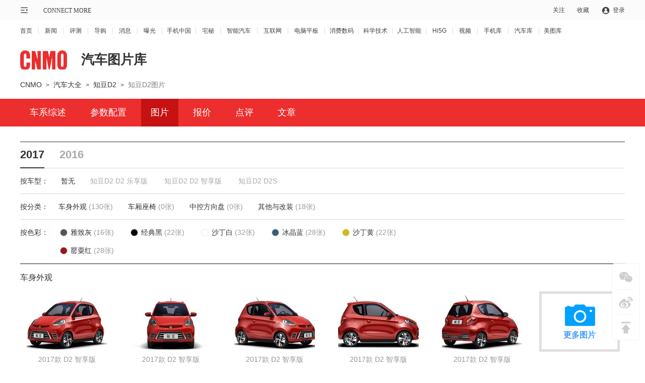

--- FILE ---
content_type: text/html; charset=gbk
request_url: https://auto.cnmo.com/5643/tu/
body_size: 7593
content:
<!DOCTYPE html>
<html lang="en">

<head>
    <meta charset="GBK">
    <meta http-equiv="X-UA-Compatible" content="IE=edge,chrome=1" />
    <meta name="viewport" content="width=1220" />
    <meta name="apple-mobile-web-app-capable" content="yes">
    <meta name="apple-mobile-web-app-status-bar-style" content="black">
    <meta name="apple-mobile-web-app-title" content="">
    <meta name="format-detection" content="telephone=no">
    <title>【知豆D2图片】知豆电动车D2图片大全_知豆D2汽车图片_CNMO</title>
    <meta name="keywords" content="知豆D2图片,知豆电动车D2图片大全,知豆D2汽车图片" />
    <meta name="description" content="CNMO知豆D2汽车图片库提供知豆D2汽车图片，各款知豆D2高清大图，可按车型，颜色，外观内饰全角度查看知豆D2图片，让您快速了解知豆D2外观面貌。" />
    <meta content="always" name="referrer">
    <!-- 汽车库总样式css -->
    
    <link rel="stylesheet" type="text/css" href="//statict.cnmo.com/origin/??mainpage/css/public/reset.css,mainpage/css/public/topbar.css,mainpage/car/css/pub2018.css,mainpage/car/css/carlist.css?v=1.0">
    <script type="text/javascript" src="//pic.cnmo.com/oddjs/carProduct/index.js"></script>
    <script type="text/javascript" src="//pic.cnmo.com/oddjs/carProduct/detail.js"></script>
    <link rel="stylesheet" type="text/css" href="//statict.cnmo.com/origin/mainpage/uCenter/css/home_login.css"/><!--登录弹窗-->

</head>

<body>
    <div>
        <!--公共顶部-->
        <div class="topbar topbar2021 v2">
            <div class="w1200 marauto">
                <!-- 公用导购左侧内容 -->
                <div class="l">
                    <div class="sitemap">
                        <div class="mapico">
                            <div class="mem">&nbsp;</div>
                            <!--<div class="home mem"><i>|</i><span>CONNECT MORE</span></div>-->
                        </div>
                        <div class="mapbox" style="display: none;">
                            <div class="inner_box clearfix">
                                <ul>
                                    <li>
                                        <h2><a href="//www.cnmo.com/news/" title="新闻">新闻</a></h2>
                                        <p><a href="//www.cnmo.com/news/light/" title="新品曝光">新品曝光</a></p>
                                        <p><a href="//www.cnmo.com/news/industry/" title="行业动态">行业动态</a></p>
                                        <p><a href="//www.cnmo.com/news/deep/" title="深度解析">深度解析</a></p>
                                        <p><a href="//www.cnmo.com/news/message/" title="最新消息">最新消息</a></p>
                                        <p><a href="//www.cnmo.com/news/interview/" title="人物专访">人物专访</a></p>
                                    </li>
                                    <li>
                                        <h2><a href="//www.cnmo.com/reviews/" title="评测">评测</a></h2>
                                        <p><a href="//www.cnmo.com/reviews/danping/" title="单品评测">单品评测</a></p>
                                        <p><a href="//www.cnmo.com/reviews/hxparts/" title="横向评测">横向评测</a></p>
                                        <p><a href="//www.cnmo.com/reviews/contrast/" title="对比评测">对比评测</a></p>
                                        <p><a href="//www.cnmo.com/reviews/specialparts/" title="专项评测">专项评测</a></p>
                                    </li>
                                    <li>
                                        <h2><a href="//www.cnmo.com/guide/" title="导购">导购</a></h2>
                                        <p><a href="//www.cnmo.com/guide/shopguide/" title="常规导购">常规导购</a></p>
                                        <p><a href="//www.cnmo.com/guide/price/" title="报价">报价</a></p>
                                    </li>
                                    <li>
                                        <h2><a href="#" title="热门频道">热门频道</a></h2>
                                        <p><a href="//phone.cnmo.com" title="手机">手机</a></p>
                                        <p><a href="//flatbed.cnmo.com/" title="平板">平板</a></p>
                                        <p><a href="//notebook.cnmo.com/" title="电脑">电脑</a></p>
                                        <p><a href="//digital.cnmo.com/" title="穿戴">穿戴</a></p>
                                        <p><a href="//smartcar.cnmo.com/" title="汽车">汽车</a></p>
                                        <p><a href="//ai.cnmo.com/" title="人工智能">人工智能</a></p>
                                    </li>
                                    <li>
                                        <h2><a href="#" title="追新求异">追新求异</a></h2>
                                        <p><a href="//www.cnmo.com/metaverse/" title="AR/XR">AR/XR</a></p>
                                        <p><a href="//gadgets.cnmo.com/" title="配件">配件</a></p>
                                        <p><a href="//games.cnmo.com/" title="游戏">游戏</a></p>
                                        <p><a href="//tech.cnmo.com/" title="科学">科学</a></p>
                                        <p><a href="//home.cnmo.com/" title="智能家居">智能家居</a></p>
                                        <p><a href="//internet.cnmo.com/" title="互联网">互联网</a></p>
                                    </li>
                                    <li>
                                        <h2><a href="//www.cnmo.com/sp/" title="视频">视频</a></h2>
                                        <p><a href="//www.cnmo.com/sp/phone/" title="手机视频">手机视频</a></p>
                                        <p><a href="//www.cnmo.com/sp/reviews/" title="评测视频">评测视频</a></p>
                                        <p><a href="//www.cnmo.com/sp/chuangyi/" title="创意视频">创意视频</a></p>
                                        <p><a href="//www.cnmo.com/sp/shangshou/" title="上手视频">上手视频</a></p>
                                        <p><a href="//www.cnmo.com/sp/home/" title="智能硬件视频">智能硬件视频</a></p>
                                        <p><a href="//www.cnmo.com/sp/other/" title="手机周边视频">手机周边视频</a></p>
                                    </li>
                                    <li>
                                        <h2><a href="//product.cnmo.com/" title="查手机"> 查手机</a></h2>
                                        <p><a href="//product.cnmo.com/all/product.html" title="手机大全">手机大全</a></p>
                                        <p><a href="//product.cnmo.com/manu.html" title="品牌大全">品牌大全</a></p>
                                        <p><a href="//product.cnmo.com/top.html" title="手机排行榜">手机排行榜</a></p>
                                        <p><a href="//product.cnmo.com/top/5xszhhd/" title="手机评测排行">手机评测排行</a></p>
                                    </li>
                                    <li>
                                        <h2><a href="//auto.cnmo.com/" title="汽车大全">汽车大全</a></h2>
                                        <p><a href="//auto.cnmo.com/pinpai/" title="品牌找车">品牌找车</a></p>
                                        <p><a href="//auto.cnmo.com/xinnengyuan/" title="新能源汽车">新能源汽车</a></p>
                                        <p><a href="//auto.cnmo.com/jincouxingche/" title="紧凑型车">紧凑型车</a></p>
                                        <p><a href="//auto.cnmo.com/suv/" title="SUV汽车">SUV汽车</a></p>
                                    </li>
                                    <li>
                                        <h2><a href="//tu.cnmo.com/" title="图片库">图片库</a></h2>
                                        <p><a href="//tu.cnmo.com/phone/" title="手机图片">手机图片</a></p>
                                        <p><a href="//tu.cnmo.com/yangzhang/" title="样张美图">样张美图</a></p>
                                        <p><a href="//tu.cnmo.com/home/" title="智能家居图赏">智能家居图赏</a></p>
                                        <p><a href="//tu.cnmo.com/auto/" title="汽车图赏">汽车图赏</a></p>
                                    </li>
                                    <li>
                                        <h2><a href="#" title="其它">其它</a></h2>
                                        <p><a href="//www.cnmo.com/xiaodao/" title="小道消息">小道消息</a></p>
                                        <p><a href="//www.cnmo.com/hui/" title="手机汇">手机汇</a></p>
                                        <p><a href="//www.cnmo.com/onlive/" title="发布会直播">发布会直播</a></p>
                                        <p><a href="//topic.cnmo.com/" title="专题">专题</a></p>
                                    </li>
                                </ul>
                            </div>
                        </div>
                    </div>
                    <div class="home"><a href="//www.cnmo.com/">CONNECT MORE</a></div>
                </div>



                <!-- 公用导购右侧内容 -->

                <div class="r">
                    <ul>
                        <!-- <li class="register fr"><a rel="nofollow" target="_self" href="http://passport.cnmo.com/register/?backurl=http://www.cnmo.com/">注册</a></li> -->
                        <li class="login nologin fr"><a rel="nofollow" id="openLogin">登录</a></li>
                        <li class="sc fr"><div class="ac">收藏</div></li>
                        <li class="gz fr">
                            <div class="o">关注</div>
                            <div class="pbox" style="display: none;">
                                <div class="eqcode">
                                    <img src="//statict.cnmo.com/origin/mainpage/home/images/erwma.png?123">
                                    <p>手机中国公众号</p>
                                </div>

                                <div class="eqcode">
                                    <img src="//statict.cnmo.com/origin/mainpage/p/public/qr_code/xcx.png">
                                    <p>手机中国小程序</p>
                                </div>

                                <div class="eqcode">
                                    <img src="//statict.cnmo.com/origin/mainpage/p/public/qr_code/zhaim.png">
                                    <p>宅秘公众号</p>
                                </div>

                                <div class="eqcode">
                                    <img src="//statict.cnmo.com/origin/mainpage/p/public/qr_code/wb.png">
                                    <p>关注微博</p>
                                </div>
                            </div>
                            <!-- 400*170 -->
                        </li>
                    </ul>
                </div>
            </div>
        </div>

        <style>
            /* 设置个别链接的间距 */
            .topbar_f ul li.topbar_f_sm a {
                margin: 0 9px;
            }
        </style>
        <div class="topbar_f">
            <div class="w1200">
                <ul>
                    <li class="topbar_f_f"><a href="//www.cnmo.com">首页</a></li>
                    <li><a href="//www.cnmo.com/news/">新闻</a></li>
                    <li><a href="//www.cnmo.com/reviews/">评测</a></li>
                    <li><a href="//www.cnmo.com/guide/">导购</a></li>
                    <li><a href="//www.cnmo.com/news/message/">消息</a></li>
                    <li><a href="//www.cnmo.com/news/light/">曝光</a></li>
                    <li class="topbar_f_sm"><a href="//phone.cnmo.com">手机中国</a></li>
                    <li><a href="//home.cnmo.com">宅秘</a></li>
                    <li><a href="//smartcar.cnmo.com" class="topbar_f_sm">智能汽车</a></li>
                    <li><a href="//internet.cnmo.com">互联网</a></li>
                    <li><a href="//notebook.cnmo.com" class="topbar_f_sm">电脑平板</a></li>
                    <li class="topbar_f_sm"><a href="//digital.cnmo.com">消费数码</a></li>
                    <li class="topbar_f_sm"><a href="//tech.cnmo.com">科学技术</a></li>
                    <li class="topbar_f_sm"><a href="//ai.cnmo.com">人工智能</a></li>
                    <li><a href="//hi5g.cnmo.com">Hi5G</a></li>
                    <li><a href="//www.cnmo.com/sp/">视频</a></li>
                    <li><a href="//product.cnmo.com/">手机库</a></li>
                    <li><a href="//auto.cnmo.com/">汽车库</a></li>
                    <li class="topbar_f_sm topbar_f_l"><a href="//tu.cnmo.com/">美图库</a></li>
                </ul>
            </div>
        </div>


        <!--收藏-->

        <div class="mask" style="display:none;"></div>
        <div class="collection" style="display:none;">
            <div class="inbox">
                <div class="close"></div>
                <p style="text-indent:1em;">您的认可是我们最大的荣耀！</p>
                <p>小编友情提示windows版Chrome</p>
                <h4>请按CTRL+D</h4>
            </div>
        </div>
        <!--收藏end-->
        <!--公共顶部end-->

        <!--登录弹窗-->
        <div class="login_2019 inner" id="login2019" style="display:none">
            <div class="logoin_bg"></div>
            <div class="login_2019_box">
                <div class="login_2019_close"><img src="//statict.cnmo.com/origin/mainpage/uCenter/images/login_2019_close.png"></div>
                <div class="login_2020_erweima"></div>
                <div class="inbox clearfix">
                    <div class="ptit clearfix">
                        <div class="item borl on">
                            <span>手机号登录</span>
                        </div>
                        <div class="item borr">
                            <span>密码登录</span>
                        </div>
                    </div>
                    <div class="nbox" style="display: block;">
                        <ul class="formlist">
                            <li class="">
                                <label class="tips">
                                    <input type="text" class="user" placeholder="请输入手机号" value="">
                                    <b class="icon icondel"></b>
                                </label>
                                <label class="tinfo user-info">请输入正确的手机号！</label>
                            </li>
                            <li>
                                <label class="tips">
                                    <input type="text" class="mscode" autocomplete="off" placeholder="请输入验证码" value="">
                                    <b class="icon icondel"></b>
                                </label>
                                <label class="tips fr">
                                    <div class="getmsCode">获取验证码</div>
                                </label>
                                <label class="tinfo mscode-info">请输入正确的验证码！</label>
                            </li>
                            <li class="tu-ma-yanz">
                                <label class="tips">
                                    <input type="text" class="tscode" autocomplete="off" placeholder="请输入验证码" value="">
                                    <b class="icon icondel"></b>
                                </label>
                                <label class="tips fr">
                                    <img class="imgMa" src="//passport.cnmo.com/?c=Member_Ajax_AuthCode&amp;m=DisplayPostSeccode">
                                    <i class="imgMa1"><img src="//statict.cnmo.com/origin/mainpage/uCenter/images/tu_ma_yanz.png"></i>
                                </label>
                                <label class="tinfo tscode-info">请输入正确的验证码！</label>
                            </li>
                            <li>
                                <label class="tips auto_flag">自动登录</label>
                                <a class="forget-password" href="//passport.cnmo.com/?c=Member_FindPwd&amp;m=Index">忘记密码？</a>
                            </li>
                            <li><input type="submit" name="submit" class="submitbtn" data-type="1" value="立即登录"></li>
                            <li><p class="botxtxt"><a href="//passport.cnmo.com/?c=Member_Register&amp;m=Index">还没有账号？<span>立即注册</span></a></p></li>
                        </ul>
                    </div>
                    <div class="nbox n1" style="display: none;">
                        <ul class="formlist">
                            <li>
                                <label class="tips">
                                    <input type="text" class="user" autocomplete="off" placeholder="请输入账号或手机号" value="">
                                    <b class="icon icondel"></b>
                                </label>
                                <label class="tinfo user-info">请输入账号或手机号</label>
                            </li>
                            <li>
                                <label class="tips" id="password">
                                    <input type="password" class="mscode password" name="password" autocomplete="off" placeholder="请输入密码" value="">
                                    <input type="text" class="mscode text" name="password" autocomplete="off" placeholder="请输入密码" value="">
                                    <b class="icon iconmim"><i class="icon"></i></b>
                                </label>
                                <label class="tinfo password-info">请输入正确的密码！</label>
                            </li>
                            <li class="tu-ma-yanz">
                                <label class="tips">
                                    <input type="text" class="tscode" name="mscode" autocomplete="off" placeholder="请输入验证码" value="">
                                    <b class="icon icondel"></b>
                                </label>
                                <label class="tips fr">
                                    <img class="imgMa" src="//passport.cnmo.com/?c=Member_Ajax_AuthCode&amp;m=DisplayPostSeccode">
                                    <i class="imgMa1"><img src="//statict.cnmo.com/origin/mainpage/uCenter/images/tu_ma_yanz.png"></i>
                                </label>
                                <label class="tinfo tscode-info">请输入正确的验证码！</label>
                            </li>
                            <li>
                                <label class="tips auto_flag">自动登录 </label>
                                <a class="forget-password" href="//passport.cnmo.com/?c=Member_FindPwd&amp;m=Index">忘记密码？</a>
                            </li>
                            <li><input type="submit" name="submit" class="submitbtn" value="立即登录" data-type="2"></li>
                            <li><p class="botxtxt"><a href="//passport.cnmo.com/?c=Member_Register&amp;m=Index">还没有账号？<span>立即注册</span></a></p></li>
                        </ul>
                    </div>
                    <div class="other_login">
                        <div class="icos">
                            <div class="item aico ico1">
                                <a href="//passport.cnmo.com/?c=Member_QqLogin&amp;referer=http://passport.cnmo.com/logout/"></a>
                            </div>
                            <div class="item aico ico2">
                                <a href="//passport.cnmo.com/?c=Member_WeixinLogin&amp;referer=http://passport.cnmo.com/logout/"></a>
                            </div>
                            <div class="item aico ico3">
                                <a href="//bbs.cnmo.com/xwb.php?m=xwbAuth.login&amp;referer=http://passport.cnmo.com/logout/"></a>
                            </div>
                            <div class="item aico ico4">
                                <a href="//bbs.cnmo.com/xbaidu.php?m=baiduAuth.login&amp;referer=http://passport.cnmo.com/logout/"></a>
                            </div>
                        </div>
                    </div>
                </div>
                <!-- 2020-04-14 新增二维码登录 -->
                <div class="login_2020_erweima_box " style="display: none;">
                    <h4>扫描登录</h4>
                    <div class="l_erweima">
                        <img src="//statict.cnmo.com/origin/mainpage/uCenter/images/eq_erweima.png">
                        <div class="Invalid">
                            <p>二维码失效</p>
                            <div class="alid">刷新二维码</div>
                        </div>
                        <div class="loadings">
                            <i><img src="//statict.cnmo.com/origin/mainpage/uCenter/images/tu_ma_yanz.png"></i>
                        </div>
                    </div>
                    <div class="saomiao">
                        <i></i>
                        <div class="zhaimiapp">
                            打开 <span>宅秘APP</span>
                            <br>
                            扫一扫登录
                        </div>
                    </div>
                    <div class="other_login">
                        <div class="icos">
                            <div class="item aico ico1">
                                <a href="//passport.cnmo.com/?c=Member_QqLogin&amp;referer=http://passport.cnmo.com/logout/"></a>
                            </div>
                            <div class="item aico ico2">
                                <a href="//passport.cnmo.com/?c=Member_WeixinLogin&amp;referer=http://passport.cnmo.com/logout/"></a>
                            </div>
                            <div class="item aico ico3">
                                <a href="//bbs.cnmo.com/xwb.php?m=xwbAuth.login&amp;referer=http://passport.cnmo.com/logout/"></a>
                            </div>
                            <div class="item aico ico4">
                                <a href="//bbs.cnmo.com/xbaidu.php?m=baiduAuth.login&amp;referer=http://passport.cnmo.com/logout/"></a>
                            </div>
                        </div>
                    </div>
                </div>
            </div>
        </div>
        <!--登录弹窗end-->
    </div>
    
    <script type="text/javascript">
        var brandArr = new Array(176,33399,5643);
    </script>
<!--    <script src="//statict.cnmo.com/origin/??mainpage/home/js/jquery-1.8.3.min.js"></script>-->
<!--    <script src="//statict.cnmo.com/origin/mainpage/car/js/car2018.js"></script>-->
    <!-- 标题 -->
    <div class="w1200">
        <div class="header-1 ">
            <a target="_blank" class="logo" href="//www.cnmo.com"><img src="http://statict.cnmo.com/origin/mainpage/car/images/cnmo_nc_icon.png"></a>
            <span>汽车图片库</span>
        </div>
    </div>
    <!-- 站位 -->
    <!-- 站位 -->
    <div class="h20"></div>
    <!-- 面包屑 -->
    <div class="curmbs w1200">
        <a href="//www.cnmo.com">CNMO</a> &gt;
        <a href="//auto.cnmo.com/">汽车大全</a> &gt;
<!--        <a href="--><!--">--><!--</a> &gt;-->
<!--        <span class="fz14">--><!--图片</span>-->

                    <a href="//auto.cnmo.com/5643/" target="_self">知豆D2</a> &gt;
            <span class="fz14">知豆D2图片</span>
            </div>
    <div class="h10"></div>
    <!-- 置顶内容 -->
    <div class="art_stick" style="display:none;" id="art_stick">
        <div class="w1200">
            <span class="l">
                <img src="//img2.xgo-img.com.cn/manu_photo/54x54/p176.jpg" alt="知豆">
            </span>
            <strong>
                <span class="col333 fz22" >知豆D2</span>
            </strong>
            <div class="art_stk_div r">
                <a href="//auto.cnmo.com/5643/" target="_blank">车系综述</a>
                <a href="//auto.cnmo.com/5643/peizhi/" target="_blank">参数配置</a>
                <a href="javascript:;" target="_blank" class="active" >图片</a>
                <a href="//auto.cnmo.com/5643/baojia/" target="_blank">报价</a>
                <a href="//auto.cnmo.com/5643/dianping/" target="_blank">点评</a>
                <a href="//auto.cnmo.com/5643/article/" target="_blank">文章</a>
            </div>
        </div>
    </div>
    <!-- 红边框-列表 -->
    <div class="navbox" id="redtil">
        <div class="w1200 navDiv">
            <a href="//auto.cnmo.com/5643/" target="_blank">车系综述</a>
            <a href="//auto.cnmo.com/5643/peizhi/" target="_blank">参数配置</a>
            <a class="active" href="javascript:;" target="_blank" >图片</a>
            <a href="//auto.cnmo.com/5643/baojia/" target="_blank">报价</a>
            <a href="//auto.cnmo.com/5643/dianping/" target="_blank">点评</a>
            <a href="//auto.cnmo.com/5643/article/" target="_blank">文章</a>
        </div>
    </div>

    <!-- 内容 -->
    <div class="w1200 clearfix picpage">
        <div class="h30"></div>
        <!-- 左侧内容 -->
        <!-- <div class="leftcon l" id="left"> -->
            <!--字母选择 start-->
            <!-- <div class="zimua clearfix">
                <a onclick="treeButton('letterTreeH_A');return false;" >A</a>
                <a onclick="treeButton('letterTreeH_B');return false;" >B</a>
                <a onclick="treeButton('letterTreeH_C');return false;" >C</a>
                <a onclick="treeButton('letterTreeH_D');return false;" >D</a>
                <a class="no">E</a>
                <a onclick="treeButton('letterTreeH_F');return false;" >F</a>
                <a onclick="treeButton('letterTreeH_G');return false;" >G</a>
                <a onclick="treeButton('letterTreeH_H');return false;" >H</a>
                <a class="no">I</a>
                <a onclick="treeButton('letterTreeH_J');return false;" >J</a>
                <a onclick="treeButton('letterTreeH_K');return false;" >K</a>
                <a onclick="treeButton('letterTreeH_L');return false;" >L</a>
                <a onclick="treeButton('letterTreeH_M');return false;" >M</a>
                <a onclick="treeButton('letterTreeH_N');return false;" >N</a>
                <a onclick="treeButton('letterTreeH_O');return false;" >O</a>
                <a onclick="treeButton('letterTreeH_P');return false;" >P</a>
                <a onclick="treeButton('letterTreeH_Q');return false;" >Q</a>
                <a onclick="treeButton('letterTreeH_R');return false;" >R</a>
                <a onclick="treeButton('letterTreeH_S');return false;" >S</a>
                <a onclick="treeButton('letterTreeH_T');return false;" >T</a>
                <a class="no">U</a>
                <a class="no">V</a>
                <a onclick="treeButton('letterTreeH_W');return false;" >W</a>
                <a onclick="treeButton('letterTreeH_X');return false;" >X</a>
                <a onclick="treeButton('letterTreeH_Y');return false;" >Y</a>
                <a onclick="treeButton('letterTreeH_Z');return false;" class="now">Z</a>
                <a class="end"></a>
            </div>-->
            <!--字母选择 end-->
            <!--左侧树形品牌列表 start-->
            <!--<div class="zimucon" id="leftTree" >
                <div id="leftTreeChild" style="position:absolute;width:357px;top:0;">
                                    </div>
            </div>
        </div> -->
        <!-- 右侧内容 -->
        <div class="rightcon l" style="margin-left: 0px;">
            <div class="bdTOP" style="width: 1200px;">
                <ul class="yaer_cars clearfix" style="width:1200px;">
                                            <li>
                            <a class="active" href="//auto.cnmo.com/5643/tu/d2017/">2017</a>
                        </li>
                                            <li>
                            <a  href="//auto.cnmo.com/5643/tu/d2016/">2016</a>
                        </li>
                                    </ul>
                <div class="unflod">
                    <div class="carsXing clearfix">
                        <div class="oDivleftc l ">按车型：</div>
                                                <ul class="carsCont r bycartype" style="padding-right:390px;">
                            <li><a href="javascript:;">暂无</a></li>
                            
                            <li>
                                <div class="csb_tm">
                                                                                                        <a href="//auto.cnmo.com/5643/tu/x206654_d2017/">知豆D2 D2 乐享版</a>                                                                        <a href="//auto.cnmo.com/5643/tu/x206655_d2017/">知豆D2 D2 智享版</a>                                                                        <a href="//auto.cnmo.com/5643/tu/x206656_d2017/">知豆D2 D2S</a>                                </div>
                            </li>
                            
                        </ul>
                                            </div>
                    <div class="carsXing" style="width:1200px;">
                        <div class="oDivleftc l">按分类：</div>
                        <ul class="carsCont">
                            <li>
                                <a href="//auto.cnmo.com/5643/tu/d2017_t15/" title="车身外观">车身外观
                                    <font color="#999">(130张)</font>
                                </a>
                            </li>
                            <li>
                                <a href="//auto.cnmo.com/5643/tu/d2017_t14/" title="车厢座椅">车厢座椅
                                    <font color="#999">(0张)</font>
                                </a>
                            </li>
                            <li>
                                <a href="//auto.cnmo.com/5643/tu/d2017_t11/" title="中控方向盘">中控方向盘
                                    <font color="#999">(0张)</font>
                                </a>
                            </li>
                            <li>
                                <a href="//auto.cnmo.com/5643/tu/d2017_t12/" title="其他与改装">其他与改装
                                    <font color="#999">(18张)</font>
                                </a>
                            </li>
                        </ul>
                    </div>
                                        <div class="carsXing"  style="width:1200px;">
                        <div class="oDivleftc l">按色彩：</div>
                        <ul class="carsCont sort">
    
                                                                                            <li>
                                    <a href="//auto.cnmo.com/5643/tu/d2017_c8389/" class="colorys" title="雅致灰">
                                        <strong style="background:#4D575C;"></strong>
                                    </a>
                                    <a href="//auto.cnmo.com/5643/tu/d2017_c8389/" title="雅致灰">雅致灰                                        <font color="#999">(16张)</font>
                                    </a>
                                </li>
                                                                                            <li>
                                    <a href="//auto.cnmo.com/5643/tu/d2017_c8385/" class="colorys" title="经典黑">
                                        <strong style="background:#000000;"></strong>
                                    </a>
                                    <a href="//auto.cnmo.com/5643/tu/d2017_c8385/" title="经典黑">经典黑                                        <font color="#999">(22张)</font>
                                    </a>
                                </li>
                                                                                            <li>
                                    <a href="//auto.cnmo.com/5643/tu/d2017_c8386/" class="colorys" title="沙丁白">
                                        <strong style="background:#FFFFFF;"></strong>
                                    </a>
                                    <a href="//auto.cnmo.com/5643/tu/d2017_c8386/" title="沙丁白">沙丁白                                        <font color="#999">(32张)</font>
                                    </a>
                                </li>
                                                                                            <li>
                                    <a href="//auto.cnmo.com/5643/tu/d2017_c8388/" class="colorys" title="冰晶蓝">
                                        <strong style="background:#3A5B7C;"></strong>
                                    </a>
                                    <a href="//auto.cnmo.com/5643/tu/d2017_c8388/" title="冰晶蓝">冰晶蓝                                        <font color="#999">(28张)</font>
                                    </a>
                                </li>
                                                                                            <li>
                                    <a href="//auto.cnmo.com/5643/tu/d2017_c8387/" class="colorys" title="沙丁黄">
                                        <strong style="background:#D0B916;"></strong>
                                    </a>
                                    <a href="//auto.cnmo.com/5643/tu/d2017_c8387/" title="沙丁黄">沙丁黄                                        <font color="#999">(22张)</font>
                                    </a>
                                </li>
                                                                                            <li>
                                    <a href="//auto.cnmo.com/5643/tu/d2017_c7301/" class="colorys" title="罂粟红">
                                        <strong style="background:#9B151C;"></strong>
                                    </a>
                                    <a href="//auto.cnmo.com/5643/tu/d2017_c7301/" title="罂粟红">罂粟红                                        <font color="#999">(28张)</font>
                                    </a>
                                </li>
                                                    </ul>
                    </div>
                                    </div>
                            </div>
            <!-- 车型图 -->
                        <div class="cars_pic">
                <div class="hot-chexing" style="width:1200px;">
                    <div class="title-2">
                        <h3>车身外观</h3>
                    </div>
                    <div class="modle-con">
                        <ul class="clearfix cx-nr" style="width: 1210px;">
    
                                                            <li>
                                    <a href="//auto.cnmo.com/206655_15/" title="2017款 D2 智享版" target="_blank">
                                        <img width="160" height="120" src="http://img2.xgo-img.com.cn/product/40_160x120/46/ceKrUh30Ziz3I.jpg"
                                             alt="2017款 D2 智享版-第1张图">
                                    </a>
                                    <p>
                                        <a title="2017款 D2 智享版" href="//auto.cnmo.com/206655_15/" target="_blank">2017款 D2 智享版</a>
                                    </p>
                                </li>
                                                                                            <li>
                                    <a href="//auto.cnmo.com/206655_15/" title="2017款 D2 智享版" target="_blank">
                                        <img width="160" height="120" src="http://img2.xgo-img.com.cn/product/40_160x120/44/cebiveT2gHNw2.jpg"
                                             alt="2017款 D2 智享版-第2张图">
                                    </a>
                                    <p>
                                        <a title="2017款 D2 智享版" href="//auto.cnmo.com/206655_15/" target="_blank">2017款 D2 智享版</a>
                                    </p>
                                </li>
                                                                                            <li>
                                    <a href="//auto.cnmo.com/206655_15/" title="2017款 D2 智享版" target="_blank">
                                        <img width="160" height="120" src="http://img2.xgo-img.com.cn/product/40_160x120/42/cevfVPQG1zxXs.jpg"
                                             alt="2017款 D2 智享版-第3张图">
                                    </a>
                                    <p>
                                        <a title="2017款 D2 智享版" href="//auto.cnmo.com/206655_15/" target="_blank">2017款 D2 智享版</a>
                                    </p>
                                </li>
                                                                                            <li>
                                    <a href="//auto.cnmo.com/206655_15/" title="2017款 D2 智享版" target="_blank">
                                        <img width="160" height="120" src="http://img2.xgo-img.com.cn/product/40_160x120/41/ceICW2w3UHMjI.jpg"
                                             alt="2017款 D2 智享版-第4张图">
                                    </a>
                                    <p>
                                        <a title="2017款 D2 智享版" href="//auto.cnmo.com/206655_15/" target="_blank">2017款 D2 智享版</a>
                                    </p>
                                </li>
                                                                                            <li>
                                    <a href="//auto.cnmo.com/206655_15/" title="2017款 D2 智享版" target="_blank">
                                        <img width="160" height="120" src="http://img2.xgo-img.com.cn/product/40_160x120/39/ceZeXE5F2xTE.jpg"
                                             alt="2017款 D2 智享版-第5张图">
                                    </a>
                                    <p>
                                        <a title="2017款 D2 智享版" href="//auto.cnmo.com/206655_15/" target="_blank">2017款 D2 智享版</a>
                                    </p>
                                </li>
                                                                <li style="height:102px;border:5px solid #E0E0E0;width:150px;padding-top:8px;">
                                    <a href="//auto.cnmo.com/206655_15/" title="2017款 D2 智享版" target="_blank">
                                        <img width="90" height="77" src="/images/icon-picture.png"
                                             alt="2017款 D2 智享版-第5张图">
                                    </a>
                                    <p>
                                        <a title="2017款 D2 智享版" href="//auto.cnmo.com/206655_15/" target="_blank" style="color:#459EFC;margin-top:-20px;font-size:16px;font-weight:bold ">更多图片</a>
                                    </p>
                                </li>
                                                                                    </ul>
    
                    </div>
                </div>
            </div>
                                                            <div class="cars_pic">
                <div class="hot-chexing" style="width:1200px;">
                    <div class="title-2">
                        <h3>其他与改装</h3>
                    </div>
                    <div class="modle-con">
                        <ul class="clearfix cx-nr" style="width: 1210px;">
                                                            <li>
                                    <a href="//auto.cnmo.com/206655_12/" title="2017款 D2 智享版" target="_blank">
                                        <!-- <img width="186" height="130" src="http://img2.xgo-img.com.cn/product/40_160x120/82/ceagc3nPVcUD6.jpg" -->
                                        <img width="160" height="120" src="http://img2.xgo-img.com.cn/product/40_160x120/82/ceagc3nPVcUD6.jpg"
                                             alt="2017款 D2 智享版-第1张图">
                                    </a>
                                    <p>
                                        <a title="2017款 D2 智享版" href="//auto.cnmo.com/206655_12/" target="_blank">2017款 D2 智享版</a>
                                    </p>
                                </li>
                                                                                            <li>
                                    <a href="//auto.cnmo.com/206656_12/" title="2017款 D2S" target="_blank">
                                        <!-- <img width="186" height="130" src="http://img2.xgo-img.com.cn/product/40_160x120/770/cewI0hloRBXc.jpg" -->
                                        <img width="160" height="120" src="http://img2.xgo-img.com.cn/product/40_160x120/770/cewI0hloRBXc.jpg"
                                             alt="2017款 D2S-第2张图">
                                    </a>
                                    <p>
                                        <a title="2017款 D2S" href="//auto.cnmo.com/206656_12/" target="_blank">2017款 D2S</a>
                                    </p>
                                </li>
                                                                                            <li>
                                    <a href="//auto.cnmo.com/206656_12/" title="2017款 D2S" target="_blank">
                                        <!-- <img width="186" height="130" src="http://img2.xgo-img.com.cn/product/40_160x120/769/cesGVSkHL8OZw.jpg" -->
                                        <img width="160" height="120" src="http://img2.xgo-img.com.cn/product/40_160x120/769/cesGVSkHL8OZw.jpg"
                                             alt="2017款 D2S-第3张图">
                                    </a>
                                    <p>
                                        <a title="2017款 D2S" href="//auto.cnmo.com/206656_12/" target="_blank">2017款 D2S</a>
                                    </p>
                                </li>
                                                                                            <li>
                                    <a href="//auto.cnmo.com/206656_12/" title="2017款 D2S" target="_blank">
                                        <!-- <img width="186" height="130" src="http://img2.xgo-img.com.cn/product/40_160x120/717/ceeeVqP9FvviQ.jpg" -->
                                        <img width="160" height="120" src="http://img2.xgo-img.com.cn/product/40_160x120/717/ceeeVqP9FvviQ.jpg"
                                             alt="2017款 D2S-第4张图">
                                    </a>
                                    <p>
                                        <a title="2017款 D2S" href="//auto.cnmo.com/206656_12/" target="_blank">2017款 D2S</a>
                                    </p>
                                </li>
                                                                                            <li>
                                    <a href="//auto.cnmo.com/206656_12/" title="2017款 D2S" target="_blank">
                                        <!-- <img width="186" height="130" src="http://img2.xgo-img.com.cn/product/40_160x120/716/ceFEANr76MJVM.jpg" -->
                                        <img width="160" height="120" src="http://img2.xgo-img.com.cn/product/40_160x120/716/ceFEANr76MJVM.jpg"
                                             alt="2017款 D2S-第5张图">
                                    </a>
                                    <p>
                                        <a title="2017款 D2S" href="//auto.cnmo.com/206656_12/" target="_blank">2017款 D2S</a>
                                    </p>
                                </li>
                                                                <li style="height:102px;border:5px solid #E0E0E0;width:150px;padding-top:8px;">
                                    <a href="//auto.cnmo.com/206656_12/" title="2017款 D2S" target="_blank">
                                        <img width="90" height="77" src="/images/icon-picture.png"
                                             alt="2017款 D2S-第5张图">
                                    </a>
                                    <p>
                                        <a title="2017款 D2S" href="//auto.cnmo.com/206656_12/" target="_blank" style="color:#459EFC;margin-top:-20px;font-size:16px;font-weight:bold ">更多图片</a>
                                    </p>
                                </li>
                                                                                    </ul>
    
                    </div>
                </div>
            </div>
                    </div>
    </div>


    <!-- 公共底部 -->
    <div class="cbottom" _hover-ignore="1">
       <div class="cbottom1" _hover-ignore="1">
           <p class="cbottom_link" _hover-ignore="1">
               <a href="//www.cnmo.com/webcenter/about.html" rel="nofollow">关于CNMO</a>
               <em>|</em><a href="//www.cnmo.com/webcenter/contact.html" rel="nofollow">联系我们</a>
               <!-- <em>|</em><a href="//www.cnmo.com/webcenter/advertion.html" rel="nofollow">广告服务</a> -->
               <em>|</em><a href="//www.cnmo.com/webcenter/sitemap.html">站点地图</a>
               <em>|</em><a href="//www.cnmo.com/webcenter/hr.html" rel="nofollow">精英招聘</a>
               <em>|</em><a href="//www.cnmo.com/webcenter/course.html" rel="nofollow">CNMO记事 </a>
               <!-- <em>|</em><a href="//www.cnmo.com/webcenter/link.html" rel="nofollow">友情链接</a> -->
               <em>|</em><a href="//www.cnmo.com/webcenter/jianhu.html" rel="nofollow">家长监护工程</a>
               <em>|</em><a href="//www.cnmo.com/jubao/1.html" rel="nofollow">举报不良信息</a>
           </p>
           <p>Copyright &#169; 2007 -
               <script type="text/javascript">
                   document.write(new Date().getFullYear())
               </script>北京沃德斯玛特网络科技有限责任公司.All rights reserved 发邮件给我们
               <br>京ICP证-070681号 京ICP备09081256号
               <a href="http://www.beian.gov.cn/portal/registerSystemInfo?recordcode=11010502036320" rel="nofollow" style="color: #666;">京公网安备 11010502036320号 </a></p>
       </div>
    </div>
    <!-- 右侧悬浮 -->
    <div class="pop" id="popTOP" style="display: block;">
        <ul>
            <li class="weix1">
                <div class="blank10"></div><i class="icon"></i><i class="icon-name">关注微信</i><div class="blank10"></div><div class="eweima"><img src="//statict.cnmo.com/origin/mainpage/home/images/erwma.png"></div>
            </li>
            <!-- <li class="qq1">
                <a href="http://t.qq.com/cnmo-com">
                    <span></span><div class="box10"></div><i class="icon"></i><i class="icon-name">腾讯微博</i><div class="box10"></div>
                </a>
            </li> -->
            <li class="sina1">
                <a href="http://e.weibo.com/cnmo">
                    <span></span><div class="blank10"></div><i class="icon"></i><i class="icon-name">新浪微博</i><div class="blank10"></div>
                </a>
            </li>
            <li class="top1 popShow" style="display: none;">
                <span></span><div class="blank10"></div><i class="icon"></i><div class="blank10"></div>
            </li>
        </ul>
    </div>
            <script src="//statict.cnmo.com/origin/??mainpage/home/js/jquery-1.8.3.min.js,mainpage/js/public/topbar.js,mainpage/car/js/car2018.js,mainpage/car/js/public.js"></script>
        <script src="//statict.cnmo.com/origin/mainpage/uCenter/js/home_login.js" type="text/javascript"></script><!--登录弹窗-->
    <!--左侧树形品牌列表 end-->
    <!-- 汽车库总样式css -->
        <script type="text/javascript">

        if (brandArr) {
            var brandId = brandArr[0];
            var firmId = brandArr[1];
            var lineId = brandArr[2];
            var letterTreeId = 'letterTree_' + brandId;
            treeButton(letterTreeId);
            showHidden(brandId, firmId, lineId);
        }
        fnH();
    </script>
    
<!--    <script src="//statict.cnmo.com/origin/??mainpage/home/js/jquery-1.8.3.min.js"></script>-->
<!--    <script src="//statict.cnmo.com/origin/mainpage/js/public/topbar.js" type="text/javascript"></script>-->
<!--    <script src="//statict.cnmo.com/origin/mainpage/car/js/car2018.js"></script>-->
<!--    <script src="//statict.cnmo.com/origin/mainpage/car/js/public.js" type="text/javascript"></script>-->

    </script>
    <!-- 下面两个js注释时间2023-2-17 16:54:29 -->
<!--    <script type="text/javascript" src="//js.cnmo.com/pv.js"></script>-->
<!--    <script language="JavaScript" src="//stat.cnmo.com/ol_cnmo.js" type="text/javascript"></script>-->
    <script>
        var _hmt = _hmt || [];
        (function() {
          var hm = document.createElement("script");
          hm.src = "https://hm.baidu.com/hm.js?8a871a2158694029f26be2bdd73e1cd6";
          var s = document.getElementsByTagName("script")[0]; 
          s.parentNode.insertBefore(hm, s);
        })();
    </script>

<script>
    // 置顶
    $(function () {
        var top = $("#redtil").offset().top;
        console.log(top)
        var onOff = true;
        $(window).on('scroll', function () {
            var scroll = $(window).scrollTop();
            if (scroll > top) {
                $("#art_stick").show()
            } else {
                $("#art_stick").hide()
            }
        });
    })
</script>

</body>
</html>


--- FILE ---
content_type: text/html; charset=gbk
request_url: https://passport.cnmo.com/index.php?c=Member_Api_LoginStatus&callback=jQuery18304560964386277091_1768760638911&_=1768760638935
body_size: 286
content:
jQuery18304560964386277091_1768760638911([]);

--- FILE ---
content_type: text/html; charset=gbk
request_url: https://auto.cnmo.com/index.php?c=PicIndex&m=AjaxGetInfo
body_size: 288
content:
{"firmCarLineArr":{"176":{"key33399":{"firmId":"33399","firmPicNum":"938","firmUrl":"javascript:;","name":"\u77e5\u8c46\u7535\u52a8\u8f66","PicLineArr":[{"lineId":"5394","lineUrl":"\/5394\/tu\/","name":"\u77e5\u8c46D1","showName":"\u77e5\u8c46D1","subShowName":"\u77e5\u8c46D1","picNum":"88","status":"0"},{"lineId":"5643","lineUrl":"\/5643\/tu\/","name":"\u77e5\u8c46D2","showName":"\u77e5\u8c46D2","subShowName":"\u77e5\u8c46D2","picNum":"596","status":"0"},{"lineId":"6404","lineUrl":"\/6404\/tu\/","name":"\u77e5\u8c46D3","showName":"\u77e5\u8c46D3","subShowName":"\u77e5\u8c46D3","picNum":"149","status":"0"},{"lineId":"7740","lineUrl":"\/7740\/tu\/","name":"\u77e5\u8c46\u5f69\u8679","showName":"\u77e5\u8c46\u5f69\u8679","subShowName":"\u77e5\u8c46\u5f69\u8679","picNum":"105","status":"0"}]}}},"status":"1"}